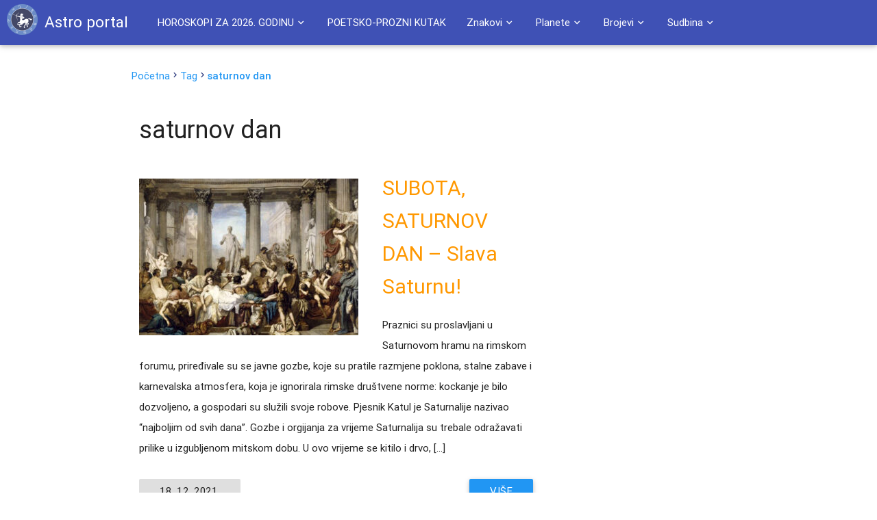

--- FILE ---
content_type: text/html; charset=utf-8
request_url: https://www.google.com/recaptcha/api2/aframe
body_size: 267
content:
<!DOCTYPE HTML><html><head><meta http-equiv="content-type" content="text/html; charset=UTF-8"></head><body><script nonce="eYaYBjHXjMwmHv8qscslqQ">/** Anti-fraud and anti-abuse applications only. See google.com/recaptcha */ try{var clients={'sodar':'https://pagead2.googlesyndication.com/pagead/sodar?'};window.addEventListener("message",function(a){try{if(a.source===window.parent){var b=JSON.parse(a.data);var c=clients[b['id']];if(c){var d=document.createElement('img');d.src=c+b['params']+'&rc='+(localStorage.getItem("rc::a")?sessionStorage.getItem("rc::b"):"");window.document.body.appendChild(d);sessionStorage.setItem("rc::e",parseInt(sessionStorage.getItem("rc::e")||0)+1);localStorage.setItem("rc::h",'1768690456240');}}}catch(b){}});window.parent.postMessage("_grecaptcha_ready", "*");}catch(b){}</script></body></html>